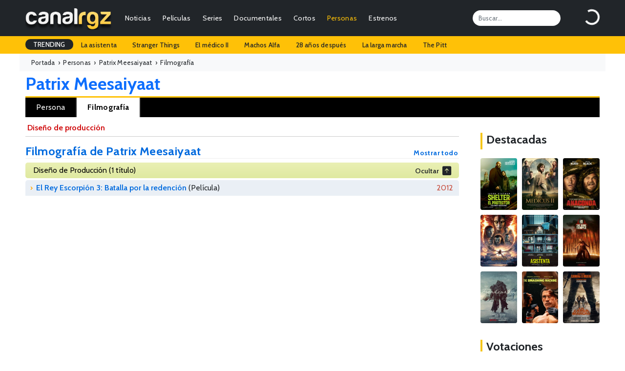

--- FILE ---
content_type: text/html; charset=UTF-8
request_url: https://canalrgz.com/persona/patrix-meesaiyaat-39376/filmografia
body_size: 5593
content:
<!doctype html>
<html lang="es">
<head>
    <meta charset="utf-8">
    <meta name="viewport" content="width=device-width, initial-scale=1">
	<title>Filmografía de Patrix Meesaiyaat - Películas, series, filmografía, noticias... - CanalRGZ.com</title>
	<meta name="description" content="Conoce las producciones (películas - series - documentales - cortos) en las que Patrix Meesaiyaat actúa o participa en algún rol (como director, guionista, productor...)">
<meta name="keywords" content="películas de patrix meesaiyaat, series de patrix meesaiyaat, filmografía de patrix meesaiyaat, biografía de patrix meesaiyaat, premios de patrix meesaiyaat, curiosidades de patrix meesaiyaat, noticias de patrix meesaiyaat, fotos de patrix meesaiyaat, nombre real de patrix meesaiyaat, lugar de nacimiento de patrix meesaiyaat, fecha de nacimiento de patrix meesaiyaat">
<meta property="og:site_name" content="CanalRGZ.com">
<meta property="og:title" content="Filmografía de Patrix Meesaiyaat - Películas, series, filmografía, noticias... - CanalRGZ.com">
<meta property="og:description" content="Conoce las producciones (películas - series - documentales - cortos) en las que Patrix Meesaiyaat actúa o participa en algún rol (como director, guionista, productor...)">
<meta property="og:url" content="https://canalrgz.com/persona/patrix-meesaiyaat-39376/filmografia">
<meta property="og:type" content="profile">
<meta name="robots" content="noindex,follow">
<link rel="canonical" href="https://canalrgz.com/persona/patrix-meesaiyaat-39376/filmografia">
		<link rel="stylesheet" href="https://canalrgz.com/assets/css/bootstrap.min.css">
	<link rel="stylesheet" href="https://canalrgz.com/assets/css/styles.css">
		<link rel="icon" type="image/x-icon" href="https://canalrgz.com/favicon.ico">
	<link rel="shortcut icon" type="image/x-icon" href="https://canalrgz.com/favicon.ico">
		
	<link rel="preconnect" href="https://fonts.googleapis.com">
	<link rel="preconnect" href="https://fonts.gstatic.com" crossorigin>
	<link href="https://fonts.googleapis.com/css2?family=Cabin:ital,wght@0,400;0,500;0,600;0,700;1,400;1,500;1,600;1,700&display=swap" rel="stylesheet">
	<link rel="stylesheet" href="https://cdn.jsdelivr.net/npm/bootstrap-icons@1.13.1/font/bootstrap-icons.min.css">
	
	<!-- Google tag (gtag.js) -->
	<script async src="https://www.googletagmanager.com/gtag/js?id=G-6ZFPNP436J"></script>
	<script>
	  window.dataLayer = window.dataLayer || [];
	  function gtag(){dataLayer.push(arguments);}
	  gtag('js', new Date());

	  gtag('config', 'G-6ZFPNP436J');
	</script>
</head>
<body class="page-persona">
    <nav class="navbar navbar-expand-md navbar-dark bg-dark">
	<div class="container-fluid">
				<a class="navbar-brand" href="https://canalrgz.com"><img src="https://canalrgz.com/assets/img/logo-top-mobile.png" height="48"></a>
		
		<!-- MOBILE -->
		<ul id="mobile-opt" class="m-0 mx-3 p-0 ms-auto d-block d-md-none">
			<li class="float-end"><a data-bs-toggle="collapse" href="#collapseSearchMobile" role="button" aria-expanded="false" aria-controls="collapseSearchMobile"><i class="bi bi-search"></i></a></li>
			<li class="float-end me-3"><a href="https://canalrgz.com/login" role="button" aria-expanded="false" aria-controls="collapseUserMobile"><i class="bi bi-person-circle"></i></a></li>
		</ul>
		
		<button class="navbar-toggler collapsed" type="button" data-bs-toggle="collapse" data-bs-target="#navbarCollapse" aria-controls="navbarCollapse" aria-expanded="false" aria-label="Toggle navigation">
			<span class="navbar-toggler-icon"></span>
		</button>
		
		<div class="navbar-collapse collapse" id="navbarCollapse">
						<!-- MENU -->
			<ul class="navbar-nav me-auto mb-2 mb-md-0 ul-menu text-end">
				<li class="nav-item px-2 px-lg-1"><a class="nav-link py-1" href="https://canalrgz.com/posts/categoria/noticias">Noticias</a></li>
				<li class="nav-item px-2 px-lg-1"><a class="nav-link py-1" href="https://canalrgz.com/posts/categoria/criticas">Críticas</a></li>
				
				<li class="nav-item px-2 px-lg-1">
					<a class="nav-link py-1" href="https://canalrgz.com/peliculas" id="navbarDropdownMenuPeliculas">Películas</a>
					<ul class="dropdown-menu" aria-labelledby="navbarDropdownMenuPeliculas">
												<li><a class="dropdown-item" href="https://canalrgz.com/estrenos?tipo_produccion=p">Estrenos</a></li>
						<li><a class="dropdown-item" href="https://canalrgz.com/peliculas/tops">Tops</a></li>
						<li><a class="dropdown-item" href="https://canalrgz.com/peliculas/videos">Videos</a></li>
						<li><a class="dropdown-item" href="https://canalrgz.com/peliculas/galeria">Imágenes</a></li>
						<li><a class="dropdown-item" href="https://canalrgz.com/peliculas/bso">Bandas sonoras</a></li>
						<li><a class="dropdown-item" href="https://canalrgz.com/peliculas/votar">Voto rápido</a></li>
					</ul>
				</li>
				
				<li class="nav-item px-2 px-lg-1">
					<a class="nav-link py-1" href="https://canalrgz.com/series" id="navbarDropdownMenuSeries">Series</a>
					<ul class="dropdown-menu" aria-labelledby="navbarDropdownMenuSeries">
												<li><a class="dropdown-item" href="https://canalrgz.com/series/calendario">Calendario de capítulos</a></li>
						<li><a class="dropdown-item" href="https://canalrgz.com/estrenos?tipo_produccion=s">Estrenos de series</a></li>
						<li><a class="dropdown-item" href="https://canalrgz.com/series/tops">Tops</a></li>
						<li><a class="dropdown-item" href="https://canalrgz.com/series/videos">Videos</a></li>
						<li><a class="dropdown-item" href="https://canalrgz.com/series/galeria">Imágenes</a></li>
						<li><a class="dropdown-item" href="https://canalrgz.com/series/bso">Bandas sonoras</a></li>
						<li><a class="dropdown-item" href="https://canalrgz.com/series/votar">Voto rápido</a></li>
					</ul>
				</li>
				
				<li class="nav-item px-2 px-lg-1">
					<a class="nav-link py-1" href="https://canalrgz.com/documentales" id="navbarDropdownMenuDocumentales">Documentales</a>
					<ul class="dropdown-menu" aria-labelledby="navbarDropdownMenuDocumentales">
												<li><a class="dropdown-item" href="https://canalrgz.com/estrenos?tipo_produccion=d">Estrenos</a></li>
						<li><a class="dropdown-item" href="https://canalrgz.com/documentales/tops">Tops</a></li>
						<li><a class="dropdown-item" href="https://canalrgz.com/documentales/videos">Videos</a></li>
						<li><a class="dropdown-item" href="https://canalrgz.com/documentales/galeria">Imágenes</a></li>
						<li><a class="dropdown-item" href="https://canalrgz.com/documentales/bso">Bandas sonoras</a></li>
						<li><a class="dropdown-item" href="https://canalrgz.com/documentales/votar">Voto rápido</a></li>
					</ul>
				</li>
				
				<li class="nav-item px-2 px-lg-1">
					<a class="nav-link py-1" href="https://canalrgz.com/cortos" id="navbarDropdownMenuCortos">Cortos</a>
					<ul class="dropdown-menu" aria-labelledby="navbarDropdownMenuCortos">
												<li><a class="dropdown-item" href="https://canalrgz.com/cortos/tops">Tops</a></li>
						<li><a class="dropdown-item" href="https://canalrgz.com/cortos/videos">Videos</a></li>
						<li><a class="dropdown-item" href="https://canalrgz.com/cortos/galeria">Imágenes</a></li>
						<li><a class="dropdown-item" href="https://canalrgz.com/cortos/bso">Bandas sonoras</a></li>
						<li><a class="dropdown-item" href="https://canalrgz.com/cortos/votar">Voto rápido</a></li>
					</ul>
				</li>
				<li class="nav-item px-2 px-lg-1">
					<a class="nav-link active py-1" href="https://canalrgz.com/personas" id="navbarDropdownMenuPersonas">Personas</a>
					<ul class="dropdown-menu" aria-labelledby="navbarDropdownMenuPersonas">
						<li><a class="dropdown-item" href="https://canalrgz.com/personas/videos">Videos</a></li>
						<li><a class="dropdown-item" href="https://canalrgz.com/personas/galeria">Imágenes</a></li>
					</ul>
				</li>
				
				<li class="nav-item px-2 px-lg-1">
					<a class="nav-link py-1" href="https://canalrgz.com/estrenos" id="navbarDropdownMenuEstrenos">Estrenos</a>
					<ul class="dropdown-menu" aria-labelledby="navbarDropdownMenuEstrenos">
						<li><a class="dropdown-item" href="https://canalrgz.com/estrenos" title="Estrenos en cines y plataformas de streaming">Cines y plataformas</a></li>
						<li><a class="dropdown-item" href="https://canalrgz.com/series/calendario" title="Calendario de estrenos de series">Calendario de series</a></li>
					</ul>
				</li>
			</ul>
			
			<input id="top-search" class="form-control me-5" type="search" placeholder="Buscar..." aria-label="Search">
			<div id="logbox" class="p-0 m-0" data-url="https://canalrgz.com/home/logbox">
				<div id="logbox-spinner" class="spinner-border text-white" role="status"></div>
			</div>
		</div>
	</div>
</nav>

<!-- MOBILE -->
<div class="collapse my-xs-2" id="collapseSearchMobile">
	<div class="d-flex">
		<input class="form-control me-2 ml-xs-2" type="search" placeholder="¿Qué estás buscando?" aria-label="Search">
		<button class="btn btn-outline-success mr-xs-2" type="submit">Buscar</button>
	</div>
</div>

<!-- MOBILE -->

<!-- TRENDING -->
<div id="trending-row" class="container-full bg-warning">
	<div class="container-fluid">
		<div class="d-flex justify-content-lg-start ">
			<ul class="nav">
				<li class="nav-item"><a class="nav-link px-3 trending-title bg-dark text-white">TRENDING</a></li>
									<li class="nav-item"><a href="https://canalrgz.com/buscar?q=la-asistenta" rel="nofollow" class="nav-link px-3">La asistenta</a></li>
									<li class="nav-item"><a href="https://canalrgz.com/buscar?q=stranger-things" rel="nofollow" class="nav-link px-3">Stranger Things</a></li>
									<li class="nav-item"><a href="https://canalrgz.com/buscar?q=el-medico" rel="nofollow" class="nav-link px-3">El médico II</a></li>
									<li class="nav-item"><a href="https://canalrgz.com/buscar?q=machos-alfa" rel="nofollow" class="nav-link px-3">Machos Alfa</a></li>
									<li class="nav-item"><a href="https://canalrgz.com/buscar?q=28-anos-despues" rel="nofollow" class="nav-link px-3">28 años después</a></li>
									<li class="nav-item"><a href="https://canalrgz.com/buscar?q=la-larga-marcha" rel="nofollow" class="nav-link px-3">La larga marcha</a></li>
									<li class="nav-item"><a href="https://canalrgz.com/buscar?q=the-pitt" rel="nofollow" class="nav-link px-3">The Pitt</a></li>
							</ul>
		</div>
	</div>
</div>		    <div class="container-fluid container-full container-breadcrumb bg-light">
	<div class="container-fluid breadcrumb mb-0" itemscope itemtype="https://schema.org/BreadcrumbList">
		<div itemprop="itemListElement" itemscope itemtype="https://schema.org/ListItem"><a href="https://canalrgz.com" itemprop="item" rel="nofollow"><span itemprop="name">Portada</span></a>&nbsp; › &nbsp;<meta itemprop="position" content="1" /></div>
		<div itemprop="itemListElement" itemscope itemtype="https://schema.org/ListItem"><a href="https://canalrgz.com/personas" itemprop="item" title="Ver lista de gente" rel="category tag"><span itemprop="name">Personas</span></a>&nbsp; › &nbsp;<meta itemprop="position" content="2" /></div>
					<div itemprop="itemListElement" itemscope itemtype="https://schema.org/ListItem"><a href="https://canalrgz.com/persona/patrix-meesaiyaat-39376" itemprop="item"><span itemprop="name">Patrix Meesaiyaat</span></a>&nbsp; › &nbsp;<meta itemprop="position" content="3" /></div><div itemprop="itemListElement" itemscope itemtype="https://schema.org/ListItem"><span itemprop="name">Filmografía</span><meta itemprop="position" content="4" /></div>
			</div>
</div>

<div class="container-fluid"><h1 class="alias-persona d-block mt-1 mb-1 ml-xs-3">
    <a href="https://canalrgz.com/persona/patrix-meesaiyaat-39376">Patrix Meesaiyaat</a>
</h1>
<div id="menu-opciones-top-persona" class="mb-2">
	<ul role="navigation" aria-label="Navegación por secciones de la persona">
		<li>
            <a href="https://canalrgz.com/persona/patrix-meesaiyaat-39376"
               title="Información general sobre Patrix Meesaiyaat"
               >
               Persona
            </a>
        </li>
				<li>
            <a href="https://canalrgz.com/persona/patrix-meesaiyaat-39376/filmografia"
               title="Filmografía de Patrix Meesaiyaat"
               class="active">
               Filmografía
            </a>
        </li>
									</ul>
</div>

</div>
<div class="container-fluid mb-4">
	<div class="row">
		<div class="col-10 col-content">
			<div class="container container-prod p-0">
				
<div class="enlaces-roles mb-3">
		
					<a href="https://canalrgz.com/persona/patrix-meesaiyaat-39376/filmografia#como-diseno_de_produccion" title="Patrix Meesaiyaat como Diseño de producción" itemprop="jobTitle">Diseño de producción</a>			</div>

<h1 class="title-section">Filmografía de Patrix Meesaiyaat<div class="opciones-sup"><a id="mostrar-ocultar-filmografia" title="Mostrar/Ocultar toda la filmografía" style="cursor:pointer">Mostrar todo</a></div></h1>
<input type="hidden" id="persona_id" value="39376" />

<!-- inicio: ficha-persona-content -->									
<div id="ficha-persona-content" itemscope itemtype="https://schema.org/Person">
																																																																																		<div class="como py-1 px-3 mb-1">
				<a name="como-diseno_de_produccion" title="Títulos protagonizados por Patrix Meesaiyaat como diseno_de_produccion" itemprop="jobTitle">
									Diseño de Producción								</a> (1 título) 
				<span class="ocultar" id="btn-mostrar-ocultar-como-diseno_de_produccion"><a id="mostrar-ocultar-como-diseno_de_produccion" title="Mostrar/Ocultar filmografía" data-como="diseno_de_produccion" style="cursor:pointer"><span>Ocultar</span> <i class="bi bi-arrow-up-square-fill ms-1"></i></a></span>
			</div>

			<ul class="lista-filmografia" id="lista-como-diseno_de_produccion" itemscope itemtype="https://schema.org/CreativeWork">
																
														<li class="fila-impar primero">
						<ul class="info ps-1">
							<li class="titulo-produccion" itemprop="name">
								<span class="color-produccion">
									<a href="https://canalrgz.com/pelicula/el-rey-escorpion-3-batalla-por-la-redencion-2900" title="Ir a la ficha de &#039;El Rey Escorpión 3: Batalla por la redención&#039;">El Rey Escorpión 3: Batalla por la redención</a>								</span> (Película)
																<span class="anho">2012</span>
															</li>

																				</ul>
					</li>
												</ul>
																			
	<div class="ad-ficha" id="ad-ficha">
		<script async src="https://pagead2.googlesyndication.com/pagead/js/adsbygoogle.js?client=ca-pub-7506625600660220"
     crossorigin="anonymous"></script>
<!-- Secciones ficha -->
<ins class="adsbygoogle"
     style="display:block"
     data-ad-client="ca-pub-7506625600660220"
     data-ad-slot="3562901833"
     data-ad-format="auto"
     data-full-width-responsive="true"></ins>
<script>
     (adsbygoogle = window.adsbygoogle || []).push({});
</script>	</div>
</div>

			</div>
		</div>
		<div class="col-2 col-sidebar">
						
			
			<div class="content-title mt-4 mb-3"><h3>Destacadas</h3></div>
<div id="sidebar-cols">	
	<div class="row">
			<div class="item col-lg-4 col-md-4 col-xs-3 mb-2">
			<a href="https://canalrgz.com/pelicula/shelter-el-protector-13414" title="Shelter: El protector">
				<img src="https://canalrgz.com/assets/img/carteles/peliculas/shelter-el-protector-2026.jpg" alt="Shelter: El protector" />
							</a>
		</div>
			<div class="item col-lg-4 col-md-4 col-xs-3 mb-2">
			<a href="https://canalrgz.com/pelicula/el-medico-ii-13385" title="El médico II">
				<img src="https://canalrgz.com/assets/img/carteles/peliculas/el-medico-ii-2025.jpg" alt="El médico II" />
							</a>
		</div>
			<div class="item col-lg-4 col-md-4 col-xs-3 mb-2">
			<a href="https://canalrgz.com/pelicula/anaconda-13084" title="Anaconda">
				<img src="https://canalrgz.com/assets/img/carteles/peliculas/anaconda-2025.jpg" alt="Anaconda" />
							</a>
		</div>
			<div class="item col-lg-4 col-md-4 col-xs-3 mb-2">
			<a href="https://canalrgz.com/pelicula/avatar-fuego-y-ceniza-13049" title="Avatar: Fuego y ceniza">
				<img src="https://canalrgz.com/assets/img/carteles/peliculas/avatar-fuego-y-ceniza-2025.jpg" alt="Avatar: Fuego y ceniza" />
							</a>
		</div>
			<div class="item col-lg-4 col-md-4 col-xs-3 mb-2">
			<a href="https://canalrgz.com/pelicula/la-asistenta-12676" title="La asistenta">
				<img src="https://canalrgz.com/assets/img/carteles/peliculas/la-asistenta-2025.jpg" alt="La asistenta" />
							</a>
		</div>
			<div class="item col-lg-4 col-md-4 col-xs-3 mb-2">
			<a href="https://canalrgz.com/pelicula/28-anos-despues-el-templo-de-los-huesos-12667" title="28 años después: El templo de los huesos">
				<img src="https://canalrgz.com/assets/img/carteles/peliculas/28-anos-despues-el-templo-de-los-huesos-2026.jpg" alt="28 años después: El templo de los huesos" />
							</a>
		</div>
			<div class="item col-lg-4 col-md-4 col-xs-3 mb-2">
			<a href="https://canalrgz.com/pelicula/frankenstein-12587" title="Frankenstein">
				<img src="https://canalrgz.com/assets/img/carteles/peliculas/frankenstein-2025.jpg" alt="Frankenstein" />
							</a>
		</div>
			<div class="item col-lg-4 col-md-4 col-xs-3 mb-2">
			<a href="https://canalrgz.com/pelicula/the-smashing-machine-12511" title="The Smashing Machine">
				<img src="https://canalrgz.com/assets/img/carteles/peliculas/the-smashing-machine-2025.jpg" alt="The Smashing Machine" />
							</a>
		</div>
			<div class="item col-lg-4 col-md-4 col-xs-3 mb-2">
			<a href="https://canalrgz.com/pelicula/la-larga-marcha-12456" title="La larga marcha">
				<img src="https://canalrgz.com/assets/img/carteles/peliculas/la-larga-marcha-2025.jpg" alt="La larga marcha" />
							</a>
		</div>
		</div>
</div>			<div class="content-title mt-4 mb-3"><h3>Votaciones</h3></div>
<div id="ultimos-votos-usuarios-content">
	<ul>
										<li class="fila-impar py-2 px-2">
				<i class="bi bi-star-fill me-2"></i><a href="https://canalrgz.com/pelicula/las-chicas-de-al-lado-4714" title="Las chicas de al lado">Las chicas de al lado</a>				<span class="rojo">1</span>
			</li>
										<li class="fila-par py-2 px-2">
				<i class="bi bi-star-fill me-2"></i><a href="https://canalrgz.com/pelicula/el-medico-ii-13385" title="El médico II">El médico II</a>				<span class="verde">7</span>
			</li>
										<li class="fila-impar py-2 px-2">
				<i class="bi bi-star-fill me-2"></i><a href="https://canalrgz.com/pelicula/el-medico-ii-13385" title="El médico II">El médico II</a>				<span class="amarillo">6</span>
			</li>
										<li class="fila-par py-2 px-2">
				<i class="bi bi-star-fill me-2"></i><a href="https://canalrgz.com/pelicula/un-toque-de-infidelidad-11314" title="Un toque de infidelidad">Un toque de infidelidad</a>				<span class="rojo">1</span>
			</li>
										<li class="fila-impar py-2 px-2">
				<i class="bi bi-star-fill me-2"></i><a href="https://canalrgz.com/pelicula/el-medico-ii-13385" title="El médico II">El médico II</a>				<span class="verde">7</span>
			</li>
										<li class="fila-par py-2 px-2">
				<i class="bi bi-star-fill me-2"></i><a href="https://canalrgz.com/pelicula/me-has-robado-el-corazon-13005" title="Me has robado el corazón">Me has robado el corazón</a>				<span class="rojo">4</span>
			</li>
										<li class="fila-impar py-2 px-2">
				<i class="bi bi-star-fill me-2"></i><a href="https://canalrgz.com/pelicula/dimelo-bajito-13280" title="Dímelo bajito">Dímelo bajito</a>				<span class="verde">7</span>
			</li>
										<li class="fila-par py-2 px-2">
				<i class="bi bi-star-fill me-2"></i><a href="https://canalrgz.com/pelicula/cosas-pequenas-como-estas-13387" title="Cosas pequeñas como estas">Cosas pequeñas como estas</a>				<span class="rojo">4</span>
			</li>
										<li class="fila-impar py-2 px-2">
				<i class="bi bi-star-fill me-2"></i><a href="https://canalrgz.com/pelicula/me-has-robado-el-corazon-13005" title="Me has robado el corazón">Me has robado el corazón</a>				<span class="amarillo">6</span>
			</li>
										<li class="fila-par py-2 px-2">
				<i class="bi bi-star-fill me-2"></i><a href="https://canalrgz.com/pelicula/dimelo-bajito-13280" title="Dímelo bajito">Dímelo bajito</a>				<span class="amarillo">5</span>
			</li>
					</ul>
</div>		</div>
	</div>
</div>
    <div class="container-full bg-dark text-white container-footer">
	<footer class="py-5 pb-4 py-xs-1">
		<div class="container-fluid">
			<div class="row">
				<div class="col-lg-3 col-md-3 col-xs-12">
					<h5 class="text-info mb-3 mb-xs-0 mt-xs-3">Información</h5>
					<ul class="flex-column">
						<li class="nav-item mb-1 mb-xs-0"><a href="https://canalrgz.com/contactar" class="nav-link p-0 text-light">Contactar</a></li>
						<li class="nav-item mb-1 mb-xs-0"><a href="https://canalrgz.com/acerca-de" class="nav-link p-0 text-light">Acerca de CanalRGZ</a></li>
						<li class="nav-item mb-1 mb-xs-0"><a href="https://canalrgz.com/aviso-legal" class="nav-link p-0 text-light">Aviso Legal</a></li>
						<li class="nav-item mb-1 mb-xs-0"><a href="https://canalrgz.com/politica-privacidad" class="nav-link p-0 text-light">Política de Privacidad</a></li>
						<li class="nav-item mb-1 mb-xs-0"><a href="https://canalrgz.com/contactar" class="nav-link p-0 text-light">Publicidad</a></li>
					</ul>
				</div>
				
				<div class="col-lg-3 col-md-3 col-xs-12">
					<h5 class="text-warning mb-3 mb-xs-0 mt-xs-3">Top Películas</h5>
					<ul class="flex-column">
											<li class="nav-item mb-1 mb-xs-0"><a href="https://canalrgz.com/pelicula/la-saga-crepusculo-amanecer-parte-2-1412" class="nav-link p-0 text-light">La saga Crepúsculo: Amanecer - Parte 2</a></li>
											<li class="nav-item mb-1 mb-xs-0"><a href="https://canalrgz.com/pelicula/black-panther-6201" class="nav-link p-0 text-light">Black Panther</a></li>
											<li class="nav-item mb-1 mb-xs-0"><a href="https://canalrgz.com/pelicula/creed-5285" class="nav-link p-0 text-light">Creed: La Leyenda de Rocky</a></li>
											<li class="nav-item mb-1 mb-xs-0"><a href="https://canalrgz.com/pelicula/cuestion-de-justicia-8193" class="nav-link p-0 text-light">Cuestión de justicia</a></li>
											<li class="nav-item mb-1 mb-xs-0"><a href="https://canalrgz.com/pelicula/los-4-fantasticos-5135" class="nav-link p-0 text-light">Cuatro Fantásticos</a></li>
										</ul>
				</div>

				<div class="col-lg-3 col-md-3 col-xs-12">
					<h5 class="text-warning mb-3 mb-xs-0 mt-xs-3">Top Series</h5>
					<ul class="flex-column">
											<li class="nav-item mb-1 mb-xs-0"><a href="https://canalrgz.com/serie/la-cq-3306" class="nav-link p-0 text-light">La CQ</a></li>
											<li class="nav-item mb-1 mb-xs-0"><a href="https://canalrgz.com/serie/el-cuerpo-del-deseo-2098" class="nav-link p-0 text-light">El cuerpo del deseo</a></li>
											<li class="nav-item mb-1 mb-xs-0"><a href="https://canalrgz.com/serie/vikingos-2736" class="nav-link p-0 text-light">Vikingos</a></li>
											<li class="nav-item mb-1 mb-xs-0"><a href="https://canalrgz.com/serie/velvet-3460" class="nav-link p-0 text-light">Velvet</a></li>
											<li class="nav-item mb-1 mb-xs-0"><a href="https://canalrgz.com/serie/violetta-2954" class="nav-link p-0 text-light">Violetta</a></li>
										</ul>
				</div>

				<div class="col-lg-3 col-md-3 col-xs-12 col-footer-gente">
					<h5 class="text-warning mb-3 mb-xs-0 mt-xs-3">Top Gente</h5>
					<ul class="flex-column">
											<li class="nav-item mb-1 mb-xs-0"><a href="https://canalrgz.com/persona/ximena-romo-49542" class="nav-link p-0 text-light">Ximena Romo</a></li>
											<li class="nav-item mb-1 mb-xs-0"><a href="https://canalrgz.com/persona/megan-montaner-23921" class="nav-link p-0 text-light">Megan Montaner</a></li>
											<li class="nav-item mb-1 mb-xs-0"><a href="https://canalrgz.com/persona/carmen-aub-18719" class="nav-link p-0 text-light">Carmen Aub</a></li>
											<li class="nav-item mb-1 mb-xs-0"><a href="https://canalrgz.com/persona/blanca-suarez-6189" class="nav-link p-0 text-light">Blanca Suárez</a></li>
											<li class="nav-item mb-1 mb-xs-0"><a href="https://canalrgz.com/persona/katheryn-winnick-13904" class="nav-link p-0 text-light">Katheryn Winnick</a></li>
										</ul>
				</div>
			</div>

			<div class="d-flex justify-content-between border-top border-secondary pt-4 mt-4">
				<p class="text-light">© 2008-2026 CanalRGZ.com - Todos los derechos reservados</p>
				<ul class="list-unstyled d-flex">
					<li class="ms-3"><a class="link-light" href="https://x.com/canalrgz/" target="_blank"><i class="bi bi-twitter-x"></i></a></li>
					<li class="ms-3"><a class="link-light" href="https://instagram.com/canalrgz/" target="_blank"><i class="bi bi-instagram"></i></a></li>
					<li class="ms-3"><a class="link-light" href="https://facebook.com/canalrgz/" target="_blank"><i class="bi bi-facebook"></i></a></li>
					<li class="ms-3"><a class="link-light" href="https://pinterest.com/canalrgz/" target="_blank"><i class="bi bi-pinterest"></i></a></li>
					<li class="ms-3"><a class="link-light" href="https://canalrgz.com/feed/" target="_blank"><i class="bi bi-rss-fill"></i></a></li>
				</ul>
			</div>
		</div>
	</footer>
</div>
	
	<!-- JS -->
	<script src="https://canalrgz.com/assets/js/jquery-3.6.0.min.js"></script>
	<script src="https://canalrgz.com/assets/js/bootstrap.bundle.min.js"></script>
	<script src="https://canalrgz.com/assets/js/general.js"></script>
	<script src="https://canalrgz.com/assets/js/cookies.js"></script>
	
		
	<script src="https://cdn.jsdelivr.net/npm/bs5-lightbox@1.8.0/dist/index.bundle.min.js"></script>
	<script>
	$(document).ready(function() {
		let domain = "https://canalrgz.com/";
		let persona_id = $('#persona_id').val();
		
		$("input[id^='serie-']").each(function() {
			let serie_id = $(this).val();
			let rol = $(this).attr('data-rol');
			let rol_original= String(rol).replace(/_/g, ' ');
						
			$.get(domain + "personas/obtener_num_capitulos", {
				serie_id: serie_id, persona_id: persona_id, rol: rol_original
			}).done(function(resp) {
				const n = (resp && typeof resp === 'object') ? Number(resp.count) || 0 : Number(resp) || 0;
				console.log('resp:', resp, 'n:', n);
				
				if (n > 0) {
					const numCapitulosText = n + " capítulo" + (n === 1 ? "" : "s");
					$('#num_capitulos_serie_' + rol + '_' + serie_id).text("(" + numCapitulosText + ")");

					let $container = $('#container-ver-capitulos-' + rol + '-' + serie_id);
					if ($container.length && $container.find('#ver-capitulos-' + rol + '-' + serie_id).length === 0) {
						const url   = $container.data('url');
						const title = $container.data('title');
						const texto = (n === 1) ? "Ver el capítulo" : "Ver los " + n + " capítulos";

						$container.append($('<a/>', {
							id:    'ver-capitulos-' + rol + '-' + serie_id,
							href:  url,
							title: title,
							text:  texto
						}));
					}
					let $verCapitulosLink = $('#ver-capitulos-' + rol + '-' + serie_id);
					$verCapitulosLink.css('display', 'block');
				}
			}).fail(function(jq, textStatus, err) {
				console.error('GET obtener_num_capitulos falló:', textStatus, err, jq?.status, jq?.responseText);
			});
		});
	});
	</script>
		
	<div id="cookie-notice" style="display:none">
		<div class="content">
			<div class="column-left">
				<p>Utilizamos cookies para mejorar tu experiencia de navegación, publicar anuncios y contenidos personalizados y analizar el tráfico en el sitio web. Al hacer clic en "Aceptar" autorizas el uso de estas cookies. <a href="https://canalrgz.com/politica-privacidad">Leer más</a></p>
			</div>
			<div class="column-right">
				<button class="btn-accept btn-warning">Aceptar y continuar</button>
			</div>
		</div>
	</div>
</body>
</html>

--- FILE ---
content_type: text/html; charset=utf-8
request_url: https://www.google.com/recaptcha/api2/aframe
body_size: 267
content:
<!DOCTYPE HTML><html><head><meta http-equiv="content-type" content="text/html; charset=UTF-8"></head><body><script nonce="Ztm9BnY0BANtdA_PRreqWA">/** Anti-fraud and anti-abuse applications only. See google.com/recaptcha */ try{var clients={'sodar':'https://pagead2.googlesyndication.com/pagead/sodar?'};window.addEventListener("message",function(a){try{if(a.source===window.parent){var b=JSON.parse(a.data);var c=clients[b['id']];if(c){var d=document.createElement('img');d.src=c+b['params']+'&rc='+(localStorage.getItem("rc::a")?sessionStorage.getItem("rc::b"):"");window.document.body.appendChild(d);sessionStorage.setItem("rc::e",parseInt(sessionStorage.getItem("rc::e")||0)+1);localStorage.setItem("rc::h",'1768999517825');}}}catch(b){}});window.parent.postMessage("_grecaptcha_ready", "*");}catch(b){}</script></body></html>